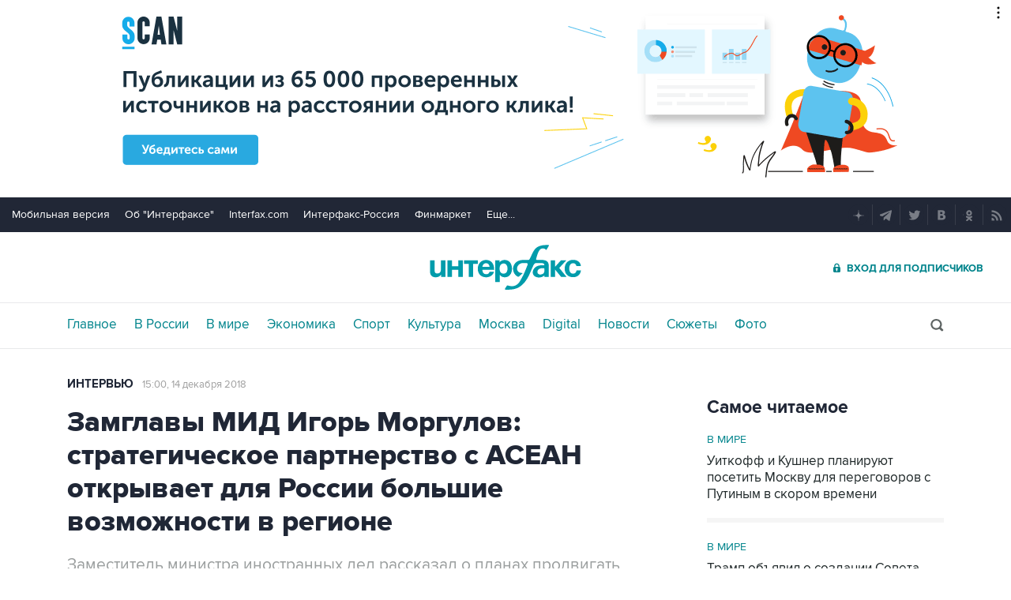

--- FILE ---
content_type: text/html; charset=utf-8
request_url: https://www.interfax.ru/interview/642343
body_size: 21108
content:

<!DOCTYPE html>
<html lang="ru" prefix="article: https://ogp.me/ns/article">
<head>
	<title>Замглавы МИД Игорь Моргулов: стратегическое партнерство с АСЕАН открывает для России большие возможности в регионе</title>
	<link rel="shortcut icon" href="https://www.interfax.ru/favicon.ico" type="image/x-icon">
	<link rel="icon" sizes="120x120" href="https://www.interfax.ru/touch-icon-iphone-retina.png" />
	<link rel="apple-touch-icon" href="https://www.interfax.ru/touch-icon-iphone.png">
	<link rel="apple-touch-icon" sizes="76x76" href="https://www.interfax.ru/touch-icon-ipad.png">
	<link rel="apple-touch-icon" sizes="120x120" href="https://www.interfax.ru/touch-icon-iphone-retina.png">
	<link rel="apple-touch-icon" sizes="152x152" href="https://www.interfax.ru/touch-icon-ipad-retina.png">
	<link rel="manifest" href="/manifest.json">
	<meta name="mobile-web-app-capable" content="yes">
	<meta name="apple-mobile-web-app-capable" content="yes">
	<meta name="application-name" content="Интерфакс" />
	<meta name="apple-mobile-web-app-title" content="Интерфакс">
	<meta name="theme-color" content="#009cab">
	<meta name="apple-mobile-web-app-status-bar-style" content="black-translucent">
	<meta name="msapplication-tooltip" content="Интерфакс Новости" />
	<meta name="msapplication-navbutton-color" content="#009cab" />
	<meta name="msapplication-starturl" content="./" />
	<meta name="msapplication-config" content="browserconfig.xml" />
	<meta http-equiv="Content-Type" content="text/html; charset=utf-8" />
	<meta http-equiv="X-UA-Compatible" content="IE=edge" />
	<meta name="viewport" content="width=device-width, initial-scale=1.0, user-scalable=yes" />
	<meta name="description" content="Интерфакс: Заместитель министра иностранных дел рассказал о планах продвигать сотрудничество в сфере экономики и безопасности со странами АТР" />
	
	<link rel="stylesheet" href="/css/default.css?v=3J4UWWcv61y4uuNmzEZPqHgw7U8AA_RKpRgy2etBrus">
	<link rel="stylesheet" href="/css/mobile.css?v=poXT3ToKiWpQnmU2bAdUwbGFDNOFYKZRXdxYSc25FrU" media="only screen and (max-width:759px)">
	<link rel="stylesheet" href="/css/desktop.css?v=EsYzywr-PgEKIwVgZ2H_PURZAX1Qg9U7dRPX47-JwTc" media="only screen and (min-width:760px)">
	<link rel="alternate" type="application/rss+xml" title="Интерфакс новости" href="https://www.interfax.ru/rss">
	
	<meta property="og:url" content="https://www.interfax.ru/interview/642343" />
	<meta property="og:description" content="Интерфакс: Заместитель министра иностранных дел рассказал о планах продвигать сотрудничество в сфере экономики и безопасности со странами АТР" />
	<meta property="og:site_name" content="Interfax.ru" />
	<meta property="og:locale" content="ru_RU" />
	<meta property="og:type" content="article" />
	<meta property="og:title" content="Замглавы МИД Игорь Моргулов: стратегическое партнерство с АСЕАН открывает для России большие возможности в регионе" />
	<meta property="og:image" content="https://www.interfax.ru/aspimg/642343.png" />
	<meta property="article:section" content="Интервью" />
	<meta property="article:published_time" content="2018-12-14T15:00+0300" />
	<meta name="twitter:title" content="Замглавы МИД Игорь Моргулов: стратегическое партнерство с АСЕАН открывает для России большие возможности в регионе" />
	<meta name="twitter:description" content="Интерфакс: Заместитель министра иностранных дел рассказал о планах продвигать сотрудничество в сфере экономики и безопасности со странами АТР" />
	<meta name="twitter:site" content="@interfax_news" />
	<meta name="twitter:url" content="https://www.interfax.ru/interview/642343" />
	<meta name="twitter:card" content="summary_large_image" />
	<meta name="twitter:image" content="https://www.interfax.ru/aspimg/642343.png" />
	<meta property="article:tag" content="Игорь Моргулов" />
	<link rel="amphtml" href="https://www.interfax.ru/amp/642343" />
	<link rel="canonical" href="https://www.interfax.ru/interview/642343" />

</head>
<body data-pagetype="content_1483">
	<script>
		window.yaContextCb = window.yaContextCb || []
	</script>
	<script type="text/javascript">
		var cntimg = document.createElement("IMG");
		cntimg.src = "/cnt/" + cntParseReferer();
		function cntParseReferer() {
		var re = new RegExp("(http(s)?\\:\\/\\/)?([\\.\\-_0-9A-Za-z]{1,})(.*)");
		var m = re.exec(document.referrer);
		if (!m) return "";
		return encodeURI(m[3]).replace(/'/g, "%27") + "?" + encodeURI(m[4]).replace(/'/g, "%27");
		}
		var deferLoadJS_timer = []; function deferLoadJS(e, r, d) { d = d || 200; r = 'timer_' + Math.random(); deferLoadJS_timer[r] = setInterval(function () { !0 === window.interfax_scriptjs_loaded && (clearInterval(deferLoadJS_timer[r]), e()) }, d) }
		if (!Element.prototype.matches) { Element.prototype.matches = Element.prototype.msMatchesSelector || Element.prototype.webkitMatchesSelector; }
		Element.prototype.parents = function (e) { for (var t = [], n = this, o = void 0 !== e; null !== (n = n.parentElement);)n.nodeType === Node.ELEMENT_NODE && (o && !n.matches(e) || t.push(n)); return t };
	</script>
	<script>
		if (document.cookie.indexOf('showCovid=0') >= 0 && document.querySelector('[data-pagetype="defaultpage"]')) document.querySelector('html').classList.add('hideTimeline');
	</script>

<div id="pl420_ban110" data-content="webR"><div id="background"></div></div><div id="pl421_ban2370" data-content="webR"><style>
        #m_top  yatag {min-width:auto!important; }
        .height_up_ban > div {
            height: 250px; /*desktop*/
        }
        .height_up_ban_mob > div {
          display: none;
        }
        /*ширина страницы до которой применяется стиль*/
        @media only screen and (max-width:1023px) { 
            .height_up_ban  > div {
            display: none; /*пространство между*/
          }
        }
        /*ширина страницы до которой применяется стиль*/
        @media only screen and (max-width:639px) { 
            .height_up_ban_mob > div {
            display:block;
            height: 250px; /*mobile*/
          }
        }</style>
        
        <div class="mgrNo i_mobile_only  height_up_ban_mob">
        <!--AdFox START-->
        <!--roden-media-->
        <!--Площадка: Interfax / Сквозной / Перетяжка смартфоны-->
        <!--Категория: <не задана>-->
        <!--Тип баннера: Перетяжка 100%-->
        <div id="m_top" align="center"></div>
        <script>
         if (!document.querySelector('[data-pagetype = "nonchronicle"]')) {
            window.yaContextCb.push(()=>{
                Ya.adfoxCode.create({
        
                    ownerId: 173858,
                    containerId: 'm_top',
                    params: {
                        p1: 'cnxxu',
                            p2: 'hbts'
                },
        onStub: function() {console.log("Не пришел код мобильной перетяжки"); }
            }, ['phone'], {
                tabletWidth: 1023,
                phoneWidth: 639,
                isAutoReloads: true
          });
        });
        }
        </script>
        </div>
        
        <div class="i_desktop_only wr__fix height_up_ban"   style="margin: 0px auto;" >
        <!--AdFox START-->
        <!--roden-media-->
        <!--Площадка: Interfax / Сквозной / Перетяжка_декстоп-->
        <!--Категория: <не задана>-->
        <!--Тип баннера: Перетяжка 100%-->
            <div id="billboard" style="overflow-x:hidden;"></div>
            <script>
        
                window.yaContextCb.push(()=>{
                    var addClass = (function () {
                            if ('classList' in document.createElement('p')) {
                                return function (e, n) {
                                    e.classList.add(n)
                                }
                            }
                            return function (e, n) {
                                if (e.className.indexOf(n) !== -1) {
                                    return
                                }
                                n += ' ';
                                e.className += n;
                            }
                        })(),
                        fixBody = function () {
                            addClass(document.body, 'fix')
                        },
                        callBg = function () {
        
                        window.yaContextCb.push(()=>{
                                Ya.adfoxCode.createAdaptive({
                                ownerId: 173858,
                                containerId: 'background',
                                params: { p1: 'bscqd', p2: 'epdp' },
                                onRender: fixBody
                            }, ['desktop'], {
                                                                tabletWidth: 1399,
                                                                phoneWidth: 639,
                                                                isAutoReloads: true
                                                              });
                        });
                        }  
                    Ya.adfoxCode.createAdaptive({
                        ownerId: 173858,
                        containerId: 'billboard',
                        params: { p1: 'btpkl', p2: 'y' },
                        onError: callBg,
                        onStub: callBg,
                           onRender: function () { addClass(document.querySelector('[id*=_ban2370]'), 'wr__fix'); },
                        onLoad: function (d) {
                            if (d && d.bundleName === 'banner.background') {
                                fixBody()
                            } else {
                                callBg()
                            }
                        }
                    }, ['desktop'], {
                    tabletWidth: 1006,
                    phoneWidth: 639,
                    isAutoReloads: true
                });
            },
                );                
            </script>
        </div>
        
</div>
	<header>
		<div class="topmenu">
			<nav class="topmenu__links">
				<!--noindex--><a rel="nofollow" href="https://m.interfax.ru/">Мобильная версия</a><!--/noindex-->
				<!--noindex--><a rel="nofollow" href="https://group.interfax.ru/" target="_blank">Об "Интерфаксе"</a><!--/noindex-->
				<!--noindex--><a rel="nofollow" href="https://www.interfax.com/" target="_blank">Interfax.com</a><!--/noindex-->
				<!--noindex--><a rel="nofollow" href="https://www.interfax-russia.ru/" target="_blank">Интерфакс-Россия</a><!--/noindex-->
				<!--noindex--><a rel="nofollow" href="https://www.finmarket.ru/" target="_blank">Финмаркет</a><!--/noindex-->
				<span class="links__more">
					<span>Еще...</span>
					<span class="links__submenu">
						<!--noindex--><a rel="nofollow" href="https://www.interfax-russia.ru/tourism/" target="_blank">Туризм</a><!--/noindex-->
						<!--noindex--><a rel="nofollow" href="https://www.interfax-russia.ru/realty/" target="_blank">Недвижимость</a><!--/noindex-->
						<!--noindex--><a rel="nofollow" href="https://www.interfax-russia.ru/academia/" target="_blank">Образование</a><!--/noindex-->
						<a href="/events/">Мероприятия</a>
					</span>
				</span>
			</nav>
			<div class="topmenu__soc">
				<!--noindex--><a rel="nofollow" href="https://dzen.ru/interfax?favid=1114" target="_blank" class="topmenu__ya"></a><!--/noindex-->  <!--noindex--><a rel="nofollow" href="tg://resolve?domain=interfaxonline" target="_blank" class="topmenu__tg"></a><!--/noindex-->  <!--noindex--><a rel="nofollow" href="https://twitter.com/interfax_news" target="_blank" class="topmenu__tw"></a><!--/noindex-->  <!--noindex--><!--<a rel="nofollow" href="https://www.facebook.com/interfaxonline" target="_blank" class="topmenu__fb"></a>--><!--/noindex-->  <!--noindex--><a rel="nofollow" href="https://vkontakte.ru/interfaxru" target="_blank" class="topmenu__vk"></a><!--/noindex-->  <!--noindex--><a rel="nofollow" href="https://ok.ru/interfax" target="_blank" class="topmenu__ok"></a><!--/noindex-->  <!--noindex--><a rel="nofollow" href="/rss" target="_blank" class="topmenu__rss"></a><!--/noindex-->
			</div>
		</div>
		<div class="toplogo">
			<div class="toplogo__left-column">
				<div onclick="smartMenu()" id="smartMenuLink" class="hbut__menu"><div><span></span></div></div>
				<a href="/search/" class="hbut__search"></a>
			</div>
			<div>
				<div class="logo"><a href="/" title="Новости Интерфакс">Интерфакс</a></div>
				<img src="/img/printlogo.png" alt="Новости Интерфакс" class="logo__print">
			</div>
			<div>
				<div class="header__soc" data-type="socialbar" data-title="Замглавы МИД Игорь Моргулов: стратегическое партнерство с АСЕАН открывает для России большие возможности в регионе" data-url="https://www.interfax.ru/interview/642343">
					<span class="soc__tg" onclick="Social('tg',this)" title="Telegram"></span>
					<span class="soc__vk" onclick="Social('vk',this,true)" title="ВКонтакте"></span>
					<span class="soc__tw desktop_inline-block" onclick="Social('tw',this,true)" title="Twitter"></span>
					<div class="soc_nomore" onclick="this.className='soc_more';this.closest('.toplogo').classList.add('show-soc-more')">&bull;&bull;&bull;</div>
					<div class="soc_row">
						<span class="soc__tw mobile_inline-block" onclick="Social('tw',this,true)" title="Twitter"></span>
						<span class="soc__ok" onclick="Social('ok',this,true)" title="Одноклассники"></span>
						<span class="soc__wa" onclick="Social('wa',this)" title="WhatsApp"></span>
						<span class="soc__vb" onclick="Social('vb',this)" title="Viber"></span>
						<span class="soc__em" onclick="Social('em',this)" title="E-Mail"></span>
					</div>
				</div>
				<a href="https://www.ifax.ru/" class="but__enter"><span>Вход для подписчиков</span></a>
			</div>
		</div>
		<div class="toplinks">
			<nav>
				<ul>
		<li>
			<a href="/" title="Главные новости" tabindex="1" >Главное</a>
		</li>
		<li>
			<a href="/russia/" title="Новости в России" tabindex="2" >В России</a>
		</li>
		<li>
			<a href="/world/" title="Новости в мире" tabindex="2" >В мире</a>
		</li>
		<li>
			<a href="/business/" title="Новости экономики" tabindex="2" >Экономика</a>
		</li>
		<li>
			<a href="https://www.sport-interfax.ru/" title="Новости спорта" tabindex="2" >Спорт</a>
		</li>
		<li>
			<a href="/culture/" title="Новости культуры" tabindex="2" >Культура</a>
		</li>
						<li><div></div></li>
		<li>
			<a href="/moscow/" title="Новости Москвы" tabindex="2" >Москва</a>
		</li>
		<li>
			<a href="/digital/" title="Digital" tabindex="2" >Digital</a>
		</li>
		<li>
			<a href="/news/" title="Все новости Интерфакс" tabindex="2" >Новости</a>
		</li>
		<li>
			<a href="/story/" title="Новостные сюжеты" tabindex="2" ><span>Все</span> Сюжеты</a>
		</li>
		<li>
			<a href="/photo/" title="Фотогалереи" tabindex="2" ><span>Все</span> Фото</a>
		</li>
					<li>
						<!--noindex-->
						<a href="https://ifx.ru/ru/showcase?utm_source=interfax.ru" target="_blank" class="i_mobile_only">Подписка</a>
						<!--/noindex-->
					</li>
				</ul>

			</nav>
			<div class="searchSmall" onclick="this.className='search';setTimeout('document.search.phrase.focus()',300)">
				<form name="search" action="/search/">
					<input type="text" name="phrase" value="" autocomplete="off" onclick="if (document.getElementById('searchText').className == 'sTextShow') document.getElementById('searchText').className = 'sTextHide'" onkeydown="if(document.getElementById('searchText').className == 'sTextShow')document.getElementById('searchText').className = 'sTextHide'" onblur="if(this.value=='')document.getElementById('searchText').className = 'sTextShow';setTimeout('document.querySelector(\'.search\').className=\'searchSmall\'',300)">
					<input type="submit" value="" onclick="if (document.querySelector('header .search')) document.search.submit(); return false;">
					<span id="searchText" class="sTextShow">Поиск</span>
				</form>
			</div>
		</div>

	</header>


	
<main>
	<div class="mainblock">
		<div class="leftside" itemscope itemtype="https://schema.org/Article">

			<!-- Ссылка на раздел -->
			<aside class="textML">
				<a href="/interview/">Интервью</a>
				<br class="v320">
				<time datetime="2018-12-14T15:00">
					<a class="time" href="/news/2018/12/14">
						15:00, 14 декабря 2018
					</a>
				</time>
			</aside>
			<article itemprop="articleBody">

				<h1 itemprop="headline">Замглавы МИД Игорь Моргулов: стратегическое партнерство с АСЕАН открывает для России большие возможности в регионе</h1>
					<p class="in" itemprop="description">Заместитель министра иностранных дел рассказал о планах продвигать сотрудничество в сфере экономики и безопасности со странами АТР</p>

					<figure class="inner">
						<img src="https://www.interfax.ru/ftproot/textphotos/2018/12/13/i700.jpg" title="Замглавы МИД Игорь Моргулов: стратегическое партнерство с АСЕАН открывает для России большие возможности в регионе" alt="Замглавы МИД Игорь Моргулов: стратегическое партнерство с АСЕАН открывает для России большие возможности в регионе" itemprop="image" />
						<figcaption class="innerTable">
								<div class="desc">Игорь Моргулов</div>

							<div class="author"></div>
						</figcaption>
					</figure>

				<p>Москва. 14 декабря. INTERFAX.RU - Заместитель министра иностранных дел России Игорь Моргулов в интервью "Интерфаксу" рассказал о планах Москвы продвигать сотрудничество в сфере экономики и безопасности со странами АТР, отметил готовность стран АСЕАН перенимать новейшие российские технологии, а также дал ответ на вопрос, почему Восточноазиатский саммит в Сингапуре стал стратегическим прорывом для России.</p>

<p><strong>- В середине ноября в Сингапуре состоялась встреча лидеров Россия - АСЕАН. Как вы оцениваете ее основные итоги?</strong></p>

<p>- Встреча лидеров Россия - АСЕАН в Сингапуре без преувеличения открыла в наших отношениях с Ассоциацией новый исторический этап. В принятом лидерами совместном заявлении отныне закреплен стратегический характер российско-асеановского партнёрства. Эта задача была поставлена сравнительно недавно – всего два с половиной года назад – на саммите Россия - АСЕАН в Сочи в мае 2016 г. Но процесс достижения этого результата оказался и простым, и сложным одновременно.</p>

<p>Простым – потому что наша страна и "десятка" традиционно являются единомышленниками на международной арене, сообща отстаивают принципы верховенства права, многосторонности, равенства и взаимного учета законных интересов всех государств, разделяют общие подходы к большинству региональных и глобальных проблем.</p>

<p>Сложным – так как обострение международной обстановки вследствие провокационной политики Запада в отношении России имело непосредственную проекцию и на взаимодействие с ключевыми игроками в Азиатско-Тихоокеанском регионе. Нашими недоброжелателями было потрачено немало усилий с тем, чтобы оставить нас "за бортом" региональных проектов, оттеснить от участия в формировании региональной архитектуры, которое идет полным ходом.</p>

<p>Теперь же российско-асеановское стратегическое партнерство де-юре становится важным фактором укрепления многосторонних начал в региональной политике, что, безусловно, будет способствовать созданию в АТР открытой и равноправной системы. Опорными элементами такой системы нам видятся АСЕАН и созданные на ее базе форматы, прежде всего Восточноазиатские саммиты, а также Шанхайская организация сотрудничества, значительно расширившая свой геополитический ресурс с приемом в прошлом году Индии и Пакистана.</p>

<p>Решение о стратегическом партнерстве оказалось весьма своевременным еще и потому, что в регион сейчас вброшена "горячая картошка" так называемых индо-тихоокеанских стратегий. Имею в виду соответствующие концептуальные планы США, Японии и Австралии, которые, если отбросить словесную шелуху, нацелены на установление их доминирования в регионе путем сдерживания Китая и снижения влияния России. Асеановцы прекрасно понимают, что реализация таких стратегий чревата появлением в АТР новых разделительных линий и маргинализацией самой "десятки", и поэтому размышляют над собственной концепцией общерегионального сотрудничества.</p>

<p>Мы со своей стороны убеждены, что работать над совершенствованием региональной архитектуры надо на коллективных началах, не допуская расшатывания сложившегося десятилетиями порядка. Будем совместно с асеановцами продвигать этот подход, тем более что между нами уже налажен хороший диалог по данной тематике.</p>

<p><strong>- А что в практическом плане Россия получит от нового качества отношений с Ассоциацией?</strong></p>

<p>- Речь идет о возможностях экономического проникновения на емкий и перспективный рынок с населением в 650 млн человек. Уже сегодня АСЕАН совокупно представляет собой шестую экономику мира и ставит амбициозную задачу стать в обозримом будущем четвертой.</p>

<p>Не менее важно в этом контексте и то, что в отличие от западных государств ни одна асеановская страна не присоединилась к антироссийским санкциям. Асеановцы не закрывают свои рынки для отечественной продукции и готовы перенимать новейшие российские технологии. В условиях стоящих перед экономиками Юго-Восточной Азии задач обеспечения продовольственной и энергетической безопасности, укрепления взаимосвязанности, сокращения разрыва в развитии, создания наукоемких отраслей российские инновации являются для них весьма востребованными, особенно в сферах энергетики, космоса, транспорта, промышленности, сельского хозяйства и медицины.</p>

<p>Весьма многообещающим выглядит взаимное инвестиционное сотрудничество. Сингапур, например, является восьмым крупнейшим государством по объему прямых инвестиций в экономику России – более 17,3 млрд долл. США. Таиланд, Вьетнам, Малайзия участвуют в реализации сельскохозяйственных и промышленных проектов в российских регионах. Встречный объем накопленных инвестиций нашей страны в регионе составляет 26 млрд долл. США.</p>

<p>Российско-асеановское стратегическое партнерство имеет существенное интеграционное измерение. Россия, в текущем году председательствующая в ЕврАзЭС, так же как и АСЕАН, делает ставку на повышение внутри- и межрегиональной взаимосвязанности, продвигает философию неделимости экономического развития, положенную в основу выдвинутой президентом В.Путиным концепции Большого Евразийского партнерства. "На полях" саммита был подписан меморандум о сотрудничестве между Евразийской экономической комиссией и АСЕАН. Его последовательное выполнение будет способствовать формированию широкого интеграционного контура в Евразии, особенно если к процессу плотнее подключится ШОС – а такие планы уже имеются.</p>

<p>На встрече в Сингапуре лидеры приняли заявление по проблематике обеспечения безопасности информационно-коммуникационных технологий, направленное на повышение эффективности борьбы с киберпреступностью и выработку единых подходов к поведению государств в глобальном информационном пространстве. На базе этого документа планируется запустить регулярный экспертный диалог.</p>

<p>Новый уровень отношений между Россией и АСЕАН также позволит с большей отдачей решать актуальные для всего региона задачи контртеррористической координации, в том числе по противодействию трансграничному перемещению иностранных террористов-боевиков. Будем наращивать помощь странам асеановской "десятки" в подготовке кадров для правоохранительных органов.</p>

<p>Незадолго до сингапурского саммита в Мьянме состоялось первое заседание нового российско-асеановского механизма – Рабочей группы по образованию, итоги которого получили одобрение лидеров. Рассчитываем, что она возьмет на себя весь комплекс вопросов развития сотрудничества на данном направлении, включая организацию образовательных и университетских форумов, налаживание академических контактов, совместную разработку учебных программ.</p>

<p>Устойчивый рост числа туристических поездок российских граждан в страны Юго-Восточной Азии – сейчас уже более 2 млн в год – объективно ввел в повестку дня нашего диалога вопросы обеспечения безопасности и повышения качества туристических услуг. Этим целям отвечает и российское содействие Ассоциации в подготовке специалистов в сфере санитарно-эпидемиологической обстановки на базе отечественных профильных центров, и налаживание связей в сфере чрезвычайного реагирования на катастрофы и ликвидации их последствий.</p>

<p><strong>- Как в регионе было воспринято то, что президент Владимир Путин в Сингапуре впервые принял участие в мероприятиях Восточноазиатского саммита?</strong></p>

<p>- Участие президента России в саммите ВАС стало важной вехой работы по укреплению позиций нашей страны в Азиатско-Тихоокеанском регионе. Оно было воспринято самым положительным образом – как знак повышенного внимания Москвы к региональным делам.</p>

<p>В порядке уточнения: на самом деле Путин принимал участие в Восточноазиатском саммите уже во второй раз. В свое время, в 2005 году, он был гостем малайзийского председательства на первой встрече в таком формате. Но только с официальным подключением России и США к этому механизму в 2010 году Восточноазиатский саммит стал по-настоящему состоявшейся площадкой для стратегического диалога лидеров по вопросам безопасности и противодействия новым вызовам, экономического развития АТР. Сингапурская встреча с участием Президента России еще раз подтвердила возрастающую актуальность прямого открытого разговора руководителей ведущих мировых держав по животрепещущим вопросам обустройства региона, особенно в нынешних турбулентных условиях мировой политики и экономики.</p>

<p>Российская сторона последовательно продвигает в рамках ВАС объединительную повестку дня, ориентированную на поддержание стабильности в Азиатско-Тихоокеанском регионе, обеспечение устойчивого развития и наращивание кооперации в практических областях.</p>

<p>Приоритетное внимание уделяем антитеррористическому сотрудничеству, и наши подходы в этой сфере находят понимание у партнеров. Свидетельство тому – поддержка инициированных Россией заявления лидеров Восточноазиатского саммита о противодействии угрозе иностранных террористов-боевиков, принятого в Сингапуре, и аналогичного документа о борьбе с идеологическими вызовами терроризма, террористическими идеями и пропагандой – одобренного в прошлом году.</p>

<p>С особой энергией работаем в ВАС по тематике совершенствования архитектуры безопасности. Убеждены, что конфигурацию межгосударственных отношений в АТР следует выстраивать исключительно на универсально признанных, юридически закрепленных нормах, а не некоем "порядке, основанном на правилах", которым кое-кто пытается их подменить, подразумевая, видимо, что эти правила и порядки они будут определять сами. Разумеется, с такими "новеллами" международного права мы согласиться не можем.</p>

<p>Подытоживая, хотел бы подчеркнуть, что совершенный на ноябрьских мероприятиях в Сингапуре стратегический прорыв открывает для нас большое окно возможностей в Азиатско-Тихоокеанском регионе – обширной и наиболее динамично развивающейся сегодня части мира. Это, безусловно, объективно укрепляет многовекторную основу нашей дипломатии и – в конечном счете – глобальные позиции Российской Федерации.</p>


					<div itemprop="author" itemscope itemtype="https://schema.org/Organization" class="h"><meta itemprop="name" content="Интерфакс"></div>

				

				<meta itemprop="mainEntityOfPage" content="https://www.interfax.ru/interview/642343" />
				<meta itemprop="datePublished" content="2018-12-14T15:00:00" />
				<meta itemprop="dateModified" content="2018-12-14T13:28:00" />
				<div itemprop="publisher" itemscope itemtype="https://schema.org/Organization" class="h">
					<div itemprop="logo" itemscope itemtype="https://schema.org/ImageObject">
						<link rel="url" itemprop="url" href="https://www.interfax.ru/img/logo200.png" />
						<link rel="thumbnail" itemprop="thumbnail" href="https://www.interfax.ru/img/logo200.png" />
						<meta itemprop="width" content="200" />
						<meta itemprop="height" content="60" />
					</div>
					<meta itemprop="name" content="Интерфакс" />
					<link rel="url" itemprop="url" href="https://www.interfax.ru" />
				</div>

			</article>

			
<div class="textMTags">
			<a href="/tags/%D0%98%D0%B3%D0%BE%D1%80%D1%8C%20%D0%9C%D0%BE%D1%80%D0%B3%D1%83%D0%BB%D0%BE%D0%B2/" tabindex="3">Игорь Моргулов</a>
</div>
				


			<div id="pl537_ban214" data-content="webR"><style>
[id*="ban214"]  > .center_desk {
   min-height: 250px; /*desktop*/
   overflow-x:hidden;
/*    max-height: 270px; desktop*/
}
[id*="ban214"]  > .center_mob {
  display: none;
}

/*ширина страницы до которой применяется стиль*/
@media only screen and (max-width:760px) { 
[id*="ban214"]  > .center_desk {
    display: none; /*desktop*/
}
[id*="ban214"]  > .center_mob {
  display: block;
  min-height: 250px; /*mobile*/
   overflow-x:hidden;
/*  max-height: 270px; mobile*/
}
}
</style>



<style>
.yatag__ban > div > yatag  >  yatag {margin-bottom:20px !important; margin-top:20px !important;}
</style>


<div class="i_desktop_only center_desk" style="overflow-x:hidden;">
<!--AdFox START-->
<!--roden-media-->
<!--Площадка: Interfax / * / *-->
<!--Тип баннера: 100%х240 середина-->
<!--Расположение: <верх страницы>-->
<div id="adfox_preid"></div>
<script>
        window.yaContextCb.push(()=>{
            var bancont = document.querySelector('[id*=_ban214] #adfox_preid'); // контейнер, в который будет добавлен баннер
            var randname = Math.random(); // случайное число
            bancont.setAttribute('id', 'adfox_' + randname);  // установка нового ID контейнеру
            var temp = document.querySelector('[id="adfox_'+randname +'"]').parents('[id*=_ban214]');
            if (bancont != null) {
                   Ya.adfoxCode.createScroll({
                    ownerId: 173858,
                    containerId: 'adfox_' + randname, /* новый ID контейнера */
                    params: {
                        p1: 'bsqgf',
                        p2: 'etsw',
                        puid1: '',
                        puid2: '',
                        puid3: '',
                        puid4: '',
                        pk: 'авария убийство насилие болезнь коронавирус covid вакцина эпидемия терроризм стрельба оружие война атака смерть',
                        pke: '1'
                    },
                    onStub: function()
                        {
                        if (temp[0]) temp[0].setAttribute('style','display:none;');
                        },
                    onRender: function()  
                        {
                        if (temp[0]) {temp[0].setAttribute('style','display:block;');}
                        document.querySelector('[id="adfox_'+randname +'"]').setAttribute("style", "margin-bottom:20px;");
		                if  (temp[0]) { setTimeout(function()  { var ban_val=document.querySelector('[id="adfox_'+randname +'"]').offsetHeight;  if (  ban_val < 60) { temp[0].setAttribute('style','display:none;');}}, 1000);}
                        }            
                }, ['desktop', 'tablet'], {
                    tabletWidth: 1023,
                    phoneWidth: 760,
                    isAutoReloads: true
                });
        }
    });	
</script>
</div>

<div class="i_mobile_only center_mob">
<!--AdFox START-->
<!--roden-media-->
<!--Площадка: Interfax / * / *-->
<!--Тип баннера: 100%х240 середина-->
<!--Расположение: <верх страницы>-->
<div id="adfox_preid"></div>
<script>
        window.yaContextCb.push(()=>{
            var bancont = document.querySelector('[id*=_ban214] #adfox_preid'); // контейнер, в который будет добавлен баннер
            var randname = Math.random(); // случайное число
            bancont.setAttribute('id', 'adfox_' + randname);  // установка нового ID контейнеру
            var temp = document.querySelector('[id="adfox_'+randname +'"]').parents('[id*=_ban214]');
            if (bancont != null) {
                   Ya.adfoxCode.createScroll({
                    ownerId: 173858,
                    containerId: 'adfox_' + randname, /* новый ID контейнера */
                    params: {
                        p1: 'bzakf',
                        p2: 'etsw',
                        puid1: '',
                        puid2: '',
                        puid3: ''
                    },
                    onStub: function()   {
                        if (temp[0]) temp[0].setAttribute('style','display:none;');
                    },
                    onRender: function()  
                    {
                        if  (temp[0])  temp[0].setAttribute('style','display:block;');
                        if ((document.querySelector('[data-pagetype="quotes"]')) || (document.querySelector('[data-pagetype="photo"]')) || (document.querySelector('[data-pagetype="content_1483"]')) ) temp[0].setAttribute('style','display:block;margin-bottom:20px;');
                    }
                }, ['phone'], {
                    tabletWidth: 1023,
                    phoneWidth: 760,
                    isAutoReloads: true
            });
        }	
    });   
</script>
</div>

</div>
			

				<h2 class="title__v1">
					<a href="/interview/">Интервью</a>
				</h2>
				<div class="pressC">
						<div>
								<a href="/interview/1068119" title="Замдиректора ИМЭМО им. Примакова: в мире создается новая мультивалютная система"><img src="https://www.interfax.ru/ftproot/textphotos/2026/01/17/curr240.jpg" alt="Замдиректора ИМЭМО им. Примакова: в мире создается новая мультивалютная система"></a>
							<div>
								<h3>
									<a href="/interview/1068119">
											<span class="green">Замдиректора ИМЭМО им. Примакова:</span>
											<span class="firstBig"> в мире создается новая мультивалютная система</span>
									</a>
								</h3>
								<a href="/interview/1068119">Владимир Миловидов оценил место доллара в современных международных расчетах</a>
							</div>
						</div>
						<div>
								<a href="/interview/1068083" title="Новые правила игры глобального мира"><img src="https://www.interfax.ru/ftproot/textphotos/2026/01/17/dt240.jpg" alt="Новые правила игры глобального мира"></a>
							<div>
								<h3>
									<a href="/interview/1068083">
Новые правила игры глобального мира									</a>
								</h3>
								<a href="/interview/1068083">Заместитель директора ИМЭМО им. Е.М. Примакова Владимир Миловидов рассказал, как расценивать последние шаги Дональда Трампа на мировой арене</a>
							</div>
						</div>
						<div>
								<a href="/interview/1065635" title="Глава &quot;РГС Жизнь&quot;: если мы как рынок сможем развиваться достигнутыми темпами, станем важным сегментом финрынка"><img src="https://www.interfax.ru/ftproot/textphotos/2025/12/29/i160.jpg" alt="Глава &quot;РГС Жизнь&quot;: если мы как рынок сможем развиваться достигнутыми темпами, станем важным сегментом финрынка"></a>
							<div>
								<h3>
									<a href="/interview/1065635">
											<span class="green">Глава &quot;РГС Жизнь&quot;:</span>
											<span class="firstBig"> если мы как рынок сможем развиваться достигнутыми темпами, станем важным сегментом финрынка</span>
									</a>
								</h3>
								<a href="/interview/1065635">Валерий Смирнов рассказал об ожиданиях от 2026 года на рынке страхования жизни</a>
							</div>
						</div>
						<div>
								<a href="/interview/1065629" title="Глава Минприроды РФ: компании станут активнее разрабатывать технологии ТРИЗ, если будут льготы"><img src="https://www.interfax.ru/ftproot/textphotos/2025/12/29/in160.jpg" alt="Глава Минприроды РФ: компании станут активнее разрабатывать технологии ТРИЗ, если будут льготы"></a>
							<div>
								<h3>
									<a href="/interview/1065629">
											<span class="green">Глава Минприроды РФ:</span>
											<span class="firstBig"> компании станут активнее разрабатывать технологии ТРИЗ, если будут льготы</span>
									</a>
								</h3>
								<a href="/interview/1065629">Александр Козлов рассказал о нацпроекте &quot;Экологическое благополучие&quot;, об открытии месторождений и ситуации с трудноизвлекаемыми запасами</a>
							</div>
						</div>
						<div>
								<a href="/interview/1065601" title="Топ-менеджер Петербургской биржи: топливный рынок отработал год в самых сложных условиях"><img src="https://www.interfax.ru/ftproot/textphotos/2025/12/29/int160.jpg" alt="Топ-менеджер Петербургской биржи: топливный рынок отработал год в самых сложных условиях"></a>
							<div>
								<h3>
									<a href="/interview/1065601">
											<span class="green">Топ-менеджер Петербургской биржи:</span>
											<span class="firstBig"> топливный рынок отработал год в самых сложных условиях</span>
									</a>
								</h3>
								<a href="/interview/1065601">Антон Карпов рассказал об итогах года и ближайших перспективах на рынке топлива</a>
							</div>
						</div>
						<div>
								<a href="/interview/1065261" title="Александр Куренков: МЧС усилит космический мониторинг, а также обновит парк беспилотников"><img src="https://www.interfax.ru/ftproot/textphotos/2025/12/25/_k.jpg" alt="Александр Куренков: МЧС усилит космический мониторинг, а также обновит парк беспилотников"></a>
							<div>
								<h3>
									<a href="/interview/1065261">
											<span class="green">Александр Куренков:</span>
											<span class="firstBig"> МЧС усилит космический мониторинг, а также обновит парк беспилотников</span>
									</a>
								</h3>
								<a href="/interview/1065261">Глава МЧС рассказал о предстоящем запуске на орбиту трех спутников в интересах министерства, о планах по покупке новой авиатехники, а также об обновлении парка дронов для оперативного обнаружения пожаров</a>
							</div>
						</div>
						<div>
								<a href="/interview/1065194" title="Гендиректор Бахрушинского музея: музей остаётся лидером культурной дипломатии России"><img src="https://www.interfax.ru/ftproot/textphotos/2025/12/25/s70.jpg" alt="Гендиректор Бахрушинского музея: музей остаётся лидером культурной дипломатии России"></a>
							<div>
								<h3>
									<a href="/interview/1065194">
											<span class="green">Гендиректор Бахрушинского музея:</span>
											<span class="firstBig"> музей остаётся лидером культурной дипломатии России</span>
									</a>
								</h3>
								<a href="/interview/1065194">Кристина Трубинова рассказала, какие проекты реализуются музеем в стране и за рубежом</a>
							</div>
						</div>
						<div>
								<a href="/interview/1064724" title="Гендиректор Исторического музея: осенью 2026 года мы планируем привезти в Москву уникальные полноразмерные фигуры терракотовых воинов"><img src="https://www.interfax.ru/ftproot/photos/photostory/2025/12/23/hr/in160.jpg" alt="Гендиректор Исторического музея: осенью 2026 года мы планируем привезти в Москву уникальные полноразмерные фигуры терракотовых воинов"></a>
							<div>
								<h3>
									<a href="/interview/1064724">
											<span class="green">Гендиректор Исторического музея:</span>
											<span class="firstBig"> осенью 2026 года мы планируем привезти в Москву уникальные полноразмерные фигуры терракотовых воинов</span>
									</a>
								</h3>
								<a href="/interview/1064724">Алексей Левыкин рассказал о планах на будущий год и об успехах уходящего года</a>
							</div>
						</div>
						<div>
								<a href="/interview/1064997" title="Директор &quot;Царского Села&quot;: путешествие из Петербурга в Москву и обратно для предметов из нашей коллекции - привычное дело"><img src="https://www.interfax.ru/ftproot/textphotos/2025/11/06/sd70.jpg" alt="Директор &quot;Царского Села&quot;: путешествие из Петербурга в Москву и обратно для предметов из нашей коллекции - привычное дело"></a>
							<div>
								<h3>
									<a href="/interview/1064997">
											<span class="green">Директор &quot;Царского Села&quot;:</span>
											<span class="firstBig"> путешествие из Петербурга в Москву и обратно для предметов из нашей коллекции - привычное дело</span>
									</a>
								</h3>
								<a href="/interview/1064997">Ольга Таратынова рассказала об итогах года, будущих выставках и планах по восстановлению &quot;Китайского театра&quot; в Александровском парке</a>
							</div>
						</div>
						<div>
								<a href="/interview/1064834" title="Сергей Рябков: РФ и США в вопросах урегулирования вокруг Украины движутся в верном направлении"><img src="https://www.interfax.ru/ftproot/textphotos/2025/12/24/int160.jpg" alt="Сергей Рябков: РФ и США в вопросах урегулирования вокруг Украины движутся в верном направлении"></a>
							<div>
								<h3>
									<a href="/interview/1064834">
											<span class="green">Сергей Рябков:</span>
											<span class="firstBig"> РФ и США в вопросах урегулирования вокруг Украины движутся в верном направлении</span>
									</a>
								</h3>
								<a href="/interview/1064834">Замглавы МИД РФ заявил, что Москве и Вашингтону совместными усилиями удалось отвести отношения от края пропасти</a>
							</div>
						</div>
				</div>
		</div>
		<aside class="rightside">
			<div class="stickyBlock sticky_on">
									
<div id="pl533_ban213" data-content="webR"><style>
.rightside .yatag_right_ban > div >  yatag > yatag {justify-content: left !important;}
</style>

<div data-stickylength="700">
        <!--AdFox START-->
        <!--roden-media-->
        <!--Площадка: Interfax / 240x400 / 240x400_внутренние-->
        <!--Категория: <не задана>-->
        <!--Тип баннера: 240x400js-->
            <div id="adfox_preid" data-type="webrwrap" class="yatag_right_ban"></div>
            <script>
              window.yaContextCb.push(()=>{
                    var bancont = document.querySelector('[id*=_ban213] #adfox_preid'); // контейнер, в который будет добавлен баннер
                    var randname = Math.random(); // случайное число
                    bancont.setAttribute('id', 'adfox_' + randname);  // установка нового ID контейнеру
            var temp = document.querySelector('[id="adfox_'+randname +'"]').parents('[id*=_ban213]');
                    if (bancont != null) {
                        setTimeout (function() {(Ya.adfoxCode.createAdaptive({
                            ownerId: 173858,
                            containerId: 'adfox_' + randname, /* новый ID контейнера */
                            params: {
                               p1: 'bwvwe',
                               p2: 'emwl',
                               puid1: '',
                               puid2: '',
                               puid3: ''
                            },
                            onStub: function() { document.querySelector('[id="adfox_'+randname +'"]').setAttribute('data-show','false');
                            deferLoadJS(function() {
                                infinitBanOnStub(randname);
                            },'infinitBanOnStub');  }
                        }, ['desktop'], {
                            tabletWidth: 1023,
                            phoneWidth: 759,
                            isAutoReloads: false
                        })
                        )},
     // Для исключения показа некорректных баннеров с задвоенным эдфокс-id (с таймаутом 1 сек. проверяется, есть ли задвоение id. и если есть, то контейнер скрывается и вызывается следующий баннер в инфинит скролле)
     setTimeout(function() {
                    if (document.querySelector('[id="adfox_' + randname + '"] [id^="adfox_"]')) {
    // присвоение аттрибута data-show = false для первого (внешнего) контейнера 
                        document.querySelector('[id="adfox_'+randname +'"]').setAttribute('data-show','false');
    // присвоение аттрибута data-show = false для второго (внутреннего) контейнера
                        document.querySelector('[id="adfox_' + randname + '"] [id^="adfox_"]').setAttribute('data-show','false');
                                  deferLoadJS(function() {
                                        infinitBanOnStub(randname);
                                  },'infinitBanOnStub');
    //					console.log("Следующий баннер");
                    }
    //				console.log("Banner right loaded.");
                  }, 1000),500);                       
        };
    })                 
    </script>
    </div></div>			

<div class="rcMR">
	<h2 class=" title__v2">Самое читаемое</h2>
			<div>
				<a href="/world/" class="rcMR_ilink">В мире</a>
				<a href="/world/1067527?utm_source=mst_rd" class="rcMR_nlink"><h3>Уиткофф и Кушнер планируют посетить Москву для переговоров с Путиным в скором времени</h3></a>
			</div>
			<div>
				<a href="/world/" class="rcMR_ilink">В мире</a>
				<a href="/world/1067874?utm_source=mst_rd" class="rcMR_nlink"><h3>Трамп объявил о создании Совета мира для сектора Газа</h3></a>
			</div>
			<div>
				<a href="/russia/" class="rcMR_ilink">В России</a>
				<a href="/russia/1067811?utm_source=mst_rd" class="rcMR_nlink"><h3>Путин заявил о готовности России к борьбе с угрозами в мире вместе с партнерами</h3></a>
			</div>
			<div>
				<a href="/russia/" class="rcMR_ilink">В России</a>
				<a href="/russia/1067721?utm_source=mst_rd" class="rcMR_nlink"><h3>ФСБ выявила сотрудника британских спецслужб, работавшего в РФ под прикрытием</h3></a>
			</div>
</div>
					
<div id="pl534_ban232" data-content="webR"><div  class="mgrBot">
    <!--AdFox START-->
    <!--roden-media-->
    <!--Площадка: Interfax / Сквозной / ТГБ справа-->
    <!--Категория: <не задана>-->
    <!--Тип баннера: ТГБ 2-->
        <div id="adfox_preid" data-type="webrwrap"></div>
        <script>
          window.yaContextCb.push(()=>{
                var bancont = document.querySelector('[id*=_ban232] #adfox_preid'); // контейнер, в который будет добавлен баннер
                var randname = Math.random(); // случайное число
                bancont.setAttribute('id', 'adfox_' + randname);  // установка нового ID контейнеру
                if (bancont != null) {
                       Ya.adfoxCode.createScroll({
                        ownerId: 173858,
                        containerId: 'adfox_' + randname, /* новый ID контейнера */
                        params: {
                                    p1: 'cecto',
                                    p2: 'emxu',
                                    puid1: '',
                                    puid2: '',
                                    puid3: ''
                                    },
                                onStub: function() { document.querySelector('[id="adfox_'+randname +'"]').setAttribute('data-show','false'); console.log('Не загрузился ТРБ');
                                    deferLoadJS(function() {
                                        infinitBanOnStub(randname);
                                    },'infinitBanOnStub');  }
                        }, ['desktop'], {
                                tabletWidth: 1023,
                                phoneWidth: 759,
                                isAutoReloads: false
                        });
            }
          });
    </script>
    </div></div>			
<div class="rPhoto">
	<a href="/photo/"><h2 class="title__v2">Фотогалереи</h2></a>
	<div class="rPhotoGroup">
		<a href="https://www.interfax.ru/photo/7269?utm_source=ph" title="Фотохроника 16 января"><img src="https://www.interfax.ru/ftproot/photos/photostory/2026/01/16/hr/f318.jpg	" alt="Фотохроника 16 января"><div><span>10 фото</span>Фотохроника 16 января</div></a>				
		<a href="https://www.interfax.ru/photo/7267?utm_source=ph" title="Снегопад на Камчатке"><img src="https://www.interfax.ru/ftproot/photos/photostory/2026/01/15/pk/k315.jpg	" alt="Снегопад на Камчатке"><div><span>8 фото</span>Снегопад на Камчатке</div></a>				
		<a href="https://www.interfax.ru/photo/7268?utm_source=ph" title="Лучшие фото недели"><img src="https://www.interfax.ru/ftproot/photos/photostory/2026/01/16/wk/f315.jpg	" alt="Лучшие фото недели"><div><span>10 фото</span>Лучшие фото недели</div></a>				
	</div>
</div>							
			
<div class="rcMR"><h2 class="title__v2">Выбор редакции</h2> <div><a href="https://www.interfax.ru/world/1066865?utm_source=ed_ch" class="rcMR_ilink" title="Беспорядки в Иране: обстановка накаляется"><img src="https://www.interfax.ru/ftproot/textphotos/2026/01/09/700ht_Iran.jpg" alt="Беспорядки в Иране: обстановка накаляется"></a> <a href="https://www.interfax.ru/world/1066865?utm_source=ed_ch"><h3>Беспорядки в Иране: обстановка накаляется</h3></a></div><div><a href="https://www.interfax.ru/world/1067202?utm_source=ed_ch" class="rcMR_ilink" title="Что произошло в мире науки. Вечерний дайджест"><img src="https://www.interfax.ru/ftproot/textphotos/2026/01/12/t700.jpg" alt="Что произошло в мире науки. Вечерний дайджест"></a> <a href="https://www.interfax.ru/world/1067202?utm_source=ed_ch"><h3>Что произошло в мире науки. Вечерний дайджест</h3></a></div><div><a href="https://www.interfax.ru/business/1064849?utm_source=ed_ch" class="rcMR_ilink" title="Переосмысление нефтяных запасов искусственным интеллектом. Обзор"><img src="https://www.interfax.ru/ftproot/textphotos/2025/12/24/nt700.jpg" alt="Переосмысление нефтяных запасов искусственным интеллектом. Обзор"></a> <a href="https://www.interfax.ru/business/1064849?utm_source=ed_ch"><h3>Переосмысление нефтяных запасов искусственным интеллектом. Обзор</h3></a></div></div>					
<div id="pl536_ban204" data-content="webR"><!--AdFox START-->
<!--Площадка: Interfax / Сквозной / 234x60-->
<!--Категория: <не задана>-->
<!--Тип баннера: 240х80_ИФ-->
    <div id="adfox_preid"></div>
    <script>
          window.yaContextCb.push(()=>{
                var bancont = document.querySelector('[id*=_ban204] #adfox_preid'); // контейнер, в который будет добавлен баннер
                var randname = Math.random(); // случайное число
                bancont.setAttribute('id', 'adfox_' + randname);  // установка нового ID контейнеру
                if (bancont != null) {
                       Ya.adfoxCode.createAdaptive({
                        ownerId: 173858,
                        containerId: 'adfox_' + randname, /* новый ID контейнера */
                        params: {
		            p1: 'btjxl',
		            p2: 'euzp',
		            puid1: '',
		            puid2: '',
		            puid3: ''
		        }
		}, ['desktop'], {
		        tabletWidth: 1023,
		        phoneWidth: 760,
		        isAutoReloads: false
                        });
            }
          });
    </script>

</div>			
					
<div id="pl550_ban220" data-content="webR"><div class="mgrBot"  data-stickylength="700" data-type="webrwrap">
<!--AdFox START-->
<!--roden-media-->
<!--Площадка: Interfax / 240x400 / 240x400_в России-->
<!--Категория: <не задана>-->
<!--Тип баннера: 240x400js-->
    <div id="adfox_preid" data-type="webrwrap"  class="yatag_right_ban"></div>
    <script>
              window.yaContextCb.push(()=>{
                var bancont = document.querySelector('[id*=_ban220] #adfox_preid'); // контейнер, в который будет добавлен баннер
                var randname = Math.random(); // случайное число
                bancont.setAttribute('id', 'adfox_' + randname);  // установка нового ID контейнеру
                Ya.adfoxCode.createAdaptive({
                    ownerId: 173858,
                    containerId: 'adfox_' + randname, /* новый ID контейнера */
                    params: {
                        p1: 'buhwh',
                        p2: 'eruc',
                        puid1: '',
                        puid2: '',
                        puid3: ''
                    },
   	                onStub: function() {  document.querySelector('[data-stickylength]').setAttribute('data-stickylength',0); }
                }, ['desktop'], {
                    tabletWidth: 1023,
                    phoneWidth: 639,
                    isAutoReloads: false
            });
        });
    </script>
</div></div>			
			
			

			</div>
		</aside>
	</div>

	
<div class="psBig">
	<span onclick="photoSlider('left','.psBig','.psBlock',this)" class="psArLeft"></span>
	<a href="/photo/"><h2 class="title__v1">Фотогалереи</h2></a>
	<span onclick="photoSlider('right','.psBig','.psBlock',this)" class="psArRight"></span>
	<div class="psBlock">
		<div>
				<a href="/photo/7269" title="Фотохроника 16 января">
					<img src="https://www.interfax.ru/ftproot/photos/photostory/2026/01/16/hr/f318.jpg" alt="Фотохроника 16 января" />
					<div><span>10</span><h3>Фотохроника 16 января</h3></div>
				</a>
				<a href="/photo/7268" title="Лучшие фото недели">
					<img src="https://www.interfax.ru/ftproot/photos/photostory/2026/01/16/wk/f315.jpg" alt="Лучшие фото недели" />
					<div><span>10</span><h3>Лучшие фото недели</h3></div>
				</a>
				<a href="/photo/7266" title="Фотохроника 15 января">
					<img src="https://www.interfax.ru/ftproot/photos/photostory/2026/01/15/hr/f315.jpg" alt="Фотохроника 15 января" />
					<div><span>10</span><h3>Фотохроника 15 января</h3></div>
				</a>
				<a href="/photo/7267" title="Снегопад на Камчатке">
					<img src="https://www.interfax.ru/ftproot/photos/photostory/2026/01/15/pk/k315.jpg" alt="Снегопад на Камчатке" />
					<div><span>8</span><h3>Снегопад на Камчатке</h3></div>
				</a>
				<a href="/photo/7261" title="Ралли &quot;Дакар&quot;">
					<img src="https://www.interfax.ru/ftproot/photos/photostory/2026/01/11/d315.jpg" alt="Ралли &quot;Дакар&quot;" />
					<div><span>13</span><h3>Ралли &quot;Дакар&quot;</h3></div>
				</a>
				<a href="/photo/7261" title="Ралли &quot;Дакар&quot;">
					<img src="https://www.interfax.ru/ftproot/photos/photostory/2026/01/11/d315.jpg" alt="Ралли &quot;Дакар&quot;" />
					<div><span>13</span><h3>Ралли &quot;Дакар&quot;</h3></div>
				</a>
				<a href="/photo/7265" title="Фотохроника 14 января">
					<img src="https://www.interfax.ru/ftproot/textphotos/2026/01/14/v.jpg" alt="Фотохроника 14 января" />
					<div><span>10</span><h3>Фотохроника 14 января</h3></div>
				</a>
				<a href="/photo/7264" title="Фотохроника 13 января">
					<img src="https://www.interfax.ru/ftproot/textphotos/2026/01/13/yn700.jpg" alt="Фотохроника 13 января" />
					<div><span>10</span><h3>Фотохроника 13 января</h3></div>
				</a>
				<a href="/photo/7262" title="&quot;Золотой глобус&quot;">
					<img src="https://www.interfax.ru/ftproot/photos/photostory/2026/01/12/gl/g317.jpg" alt="&quot;Золотой глобус&quot;" />
					<div><span>14</span><h3>&quot;Золотой глобус&quot;</h3></div>
				</a>
				<a href="/photo/7260" title="Встреча Рождества по Юлианскому календарю">
					<img src="https://www.interfax.ru/ftproot/textphotos/2026/01/07/560ht_Hri.jpg" alt="Встреча Рождества по Юлианскому календарю" />
					<div><span>14</span><h3>Встреча Рождества по Юлианскому календарю</h3></div>
				</a>
				<a href="/photo/7234" title="Лучшие спортивные фотографии 2025 года">
					<img src="https://www.interfax.ru/ftproot/photos/photostory/2025/12/year/sport/s317.jpg" alt="Лучшие спортивные фотографии 2025 года" />
					<div><span>25</span><h3>Лучшие спортивные фотографии 2025 года</h3></div>
				</a>
				<a href="/photo/7241" title="Предновогодняя Москва">
					<img src="https://www.interfax.ru/ftproot/photos/photostory/2025/12/15/ms/ms316.jpg" alt="Предновогодняя Москва" />
					<div><span>12</span><h3>Предновогодняя Москва</h3></div>
				</a>
		</div>
	</div>
</div>





</main>


<div id="pl430_ban2381" data-content="webR"><!-- Yandex.RTB R-A-250544-141 -->
<div id="yandex_rtb_R-A-250544-141"></div>
<script>
if (/Android|webOS|iPhone|iPad|iPod|BlackBerry|IEMobile|Opera Mini/i.test(navigator.userAgent)) {
    window.yaContextCb.push(() => {
        Ya.Context.AdvManager.render({
            "blockId": "R-A-250544-141",
            "renderTo": "yandex_rtb_R-A-250544-141",
            "type": "feed",
"feedCardCount": 9
        })
    })
}
</script>

<!--AdFox START-->
<!--roden-media-->
<!--Площадка: Interfax / Сквозной / 100%х300_низ страницы_Десктоп-->
<!--Категория: <не задана>-->
<!--Тип баннера: 100%х300_низ страницы ИФ-->
<div id="adfox_151134909289778715" class="i_desktop_only  wr__fix yatag_foot_ban"></div>
<script>
	window.yaContextCb.push(()=>{
		Ya.adfoxCode.createScroll({
		        ownerId: 173858,
			containerId: 'adfox_151134909289778715',
			        params: {
			            p1: 'bsqgh',
			            p2: 'exmr',
			            puid1: '',
			            puid2: '',
			            puid3: ''
			        },
		        onRender: function() { document.querySelector('[id*=_ban2381]').classList.add('wr__fix'); }
		    }, ['desktop'], {
		        tabletWidth: 1023,
		        phoneWidth: 760,
		        isAutoReloads: true
		  });
});		
</script></div><div id="pl452_ban2383" data-content="webR"><!--AdFox START-->
<!--roden-media-->
<!--Площадка: EX_interfax.ru (new) / Desktop / FloorAd (десктоп) 17.09.2024-->
<!--Категория: <не задана>-->
<!--Тип баннера: floorad_desktop-->
<div id="adfox_172656368339445627"></div>
<script>
function adStart() {
    window.yaContextCb.push(()=>{
        Ya.adfoxCode.create({
            ownerId: 173858,
            containerId: 'adfox_172656368339445627',
            type: 'floorAd',
            platform: 'desktop',
            params: {
                p1: 'deayp',
                p2: 'hjsy'
            }
        })
    })
}
setTimeout(adStart, 11000);
</script>

<!--Тип баннера: floorad_mobile-->
<div id="adfox_172674156096085627" class="floarad-mob"></div>
<script>
var height_l = window.screen.height; 
var height_w = window.innerHeight;
 if (height_l > 810) {
	function adStart() {
    		window.yaContextCb.push(()=>{
		Ya.adfoxCode.create({
			ownerId: 173858,
			containerId: 'adfox_172674156096085627',
			type: 'floorAd',
			platform: 'touch',
			params: {
				p1: 'cvjnt',
                		p2: 'gomz'
			}
		})
	})
  }
  setTimeout(adStart, 15000);
}
</script>
</div><div id="pl422_ban207" data-content="webR"><!--AdFox START-->
<!--roden-media-->
<!--Площадка: Interfax / Сквозной / Фулл_мобильные-->
<!--Категория: <не задана>-->
<!--Тип баннера: Fullscreen мобильные-->
<div id="adfox_149018851283239860"></div>
<script>
     window.yaContextCb.push(()=>{
	Ya.adfoxCode.createAdaptive({
        ownerId: 173858,
        containerId: 'adfox_149018851283239860',
        params: {
            p1: 'bscqp',
            p2: 'fdho',
            puid1: '',
            puid2: '',
            puid3: ''
        }
    }, ['tablet', 'phone'], {
        tabletWidth: 1024,
        phoneWidth: 780,
        isAutoReloads: false
    });
});
</script>

<!--AdFox START-->
<!--roden-media-->
<!--Площадка: Interfax / Сквозной / Фулл_десктоп-->
<!--Категория: <не задана>-->
<!--Тип баннера: FullScreen-->
<div id="adfox_149018844016517580"></div>
<script>
     window.yaContextCb.push(()=>{
	Ya.adfoxCode.createAdaptive({
        ownerId: 173858,
        containerId: 'adfox_149018844016517580',
        params: {
            p1: 'bscqh',
            p2: 'enli',
            puid1: '',
            puid2: '',
            puid3: ''
        }
    }, ['desktop'], {
        tabletWidth: 1024,
        phoneWidth: 780,
        isAutoReloads: false
    });
});
</script></div>
	<footer data-timerdefault="30000">
		<div>
			<div class="footerMenu">
				<a href="/contacts">Контакты</a>
				<!--noindex--><a href="https://group.interfax.ru" rel="nofollow">Об "Интерфаксе"</a><!--/noindex-->
				<a href="/presscenter/">Пресс-центр</a>
				<!--noindex--><a href="https://group.interfax.ru/career/vacancies/" target="_blank" rel="nofollow">Вакансии</a><!--/noindex-->
				<!--noindex--><a href="/advertinfo" rel="nofollow">Реклама на сайте</a><!--/noindex-->
				<a href="/events/">Мероприятия</a>
			</div>
			<div class="footerLine">&nbsp;</div>
			<div class="fCright">
				<a href="https://www.interfax.ru"></a>
				<span>
					Copyright © 1991&mdash;2026 Interfax. Все права защищены. Сетевое издание "Интерфакс.ру". Свидетельство о регистрации СМИ ЭЛ № ФС 77 - 84928 выдано Федеральной службой по надзору в сфере связи, информационных технологий и массовых коммуникаций (Роскомнадзор) 21.03.2023. Вся информация, размещенная на данном веб-сайте, предназначена только для персонального пользования и не подлежит дальнейшему воспроизведению и/или распространению в какой-либо форме, иначе как с письменного разрешения Интерфакса.<br>
					Сайт Interfax.ru (далее – сайт) использует файлы cookie. Продолжая работу с сайтом, Вы соглашаетесь на сбор и последующую <!--noindex--><a href="/cookie" rel="nofollow" target="_blank">обработку файлов cookie</a>.<!--/noindex-->
				</span>
			</div>
			<div style="clear: both;"></div>
			<div class="f1">
				<h2 class="fHeader"><!--noindex--><a rel="nofollow" href="https://group.interfax.ru" target="_blank">Продукты информационной группы "Интерфакс"</a><!--/noindex--></h2>
				<div class="f1_1">
					<div>Информация о компаниях, товарах и людях</div>
					<h3><a href="https://www.spark-interfax.ru/" target="_blank">СПАРК</a></h3>
					<h3><!--noindex--><a rel="nofollow" href="https://xco.news/" target="_blank">X-Compliance</a><!--/noindex--></h3>
					<h3><!--noindex--><a rel="nofollow" href="https://scout.interfax.ru/" target="_blank">СКАУТ</a><!--/noindex--></h3>
					<h3><!--noindex--><a rel="nofollow" href="https://marker-interfax.ru/" target="_blank">Маркер</a><!--/noindex--></h3>
					<h3><!--noindex--><a rel="nofollow" href="https://tp.interfax.ru/" target="_blank">АСТРА</a><!--/noindex--></h3>

				</div>
				<div class="f1_2">
					<div>Новости и рынки</div>
					<h3><!--noindex--><a rel="nofollow" href="https://ifx.ru/ru/showcase?utm_source=interfax.ru" target="_blank">Новости "Интерфакса"</a><!--/noindex--></h3>
					<h3><a href="https://www.scan-interfax.ru/" target="_blank">СКАН</a></h3>
					<h3><!--noindex--><a rel="nofollow" href="https://rudata.info/" target="_blank">RU Data</a><!--/noindex--></h3>
					<h3><!--noindex--><a rel="nofollow" href="https://www.e-disclosure.ru/" target="_blank">Центр раскрытия корпоративной информации</a><!--/noindex--></h3>
					<span>
						<!--noindex--><a href="https://dzen.ru/interfax?favid=1114" target="_blank" rel="nofollow" class="i9" title="Читайте нас в Дзен"></a><!--/noindex-->  <!--noindex--><a href="tg://resolve?domain=interfaxonline" target="_blank" rel="nofollow" class="i8" title="Интерфакс в Telegram"></a><!--/noindex-->  <!--noindex--><a href="https://twitter.com/interfax_news" target="_blank" rel="nofollow" class="i1" title="Интерфакс в Twitter"></a><!--/noindex-->  <!--noindex--><!--<a href="https://www.facebook.com/interfaxonline" target="_blank" rel="nofollow" class="i2" title="Интерфакс в Facebook"></a>--><!--/noindex-->  <!--noindex--><a href="https://vkontakte.ru/interfaxru" target="_blank" rel="nofollow" class="i3" title="Интерфакс в ВКонтакте"></a><!--/noindex-->  <a href="/rss" class="i6" title="RSS поток Интерфакс.ру"></a>   <!--noindex--><a href="https://ok.ru/interfax" target="_blank" rel="nofollow" class="i7" title="Интерфакс в Одноклассниках"></a><!--/noindex-->
					</span>
				</div>
			</div>
			<div class="f2">
				<div class="f2_1">Обнаружили ошибку на сайте? Выделите фрагмент текста с ошибкой и нажмите <span class="spell">Ctrl + Enter</span>.</div>
				<div class="f2_2">
					<span>&nbsp;&nbsp;</span>
					<!--LiveInternet counter-->
					<script>new Image().src = "//counter.yadro.ru/hit;interfax?r" + escape(document.referrer) + ((typeof (screen) == "undefined") ? "" : ";s" + screen.width + "*" + screen.height + "*" + (screen.colorDepth ? screen.colorDepth : screen.pixelDepth)) + ";u" + escape(document.URL) + ";h" + escape(document.title.substring(0, 80)) + ";" + Math.random();</script>
					<!--noindex-->
					<a href="https://www.liveinternet.ru/click;interfax" target="_blank" rel="nofollow">
						<img src="//counter.yadro.ru/logo;interfax?14.6" title="LiveInternet: показано число просмотров за 24 часа, посетителей за 24 часа и за сегодня" alt="" width="88" height="31" />
					</a>
					<!--/noindex-->
					<!--/LiveInternet-->
					<!-- tns-counter.ru -->
					<script>
						var img = new Image();
						img.src = '//www.tns-counter.ru/V13a***R>' + document.referrer.replace(/\*/g, '%2a') + '*finmarket_ru/ru/CP1251/tmsec=interfax_total/' + (Math.random() * 1E9 | 0);
					</script>
					<noscript>
						<img src="//www.tns-counter.ru/V13a****finmarket_ru/ru/CP1251/tmsec=interfax_total/451072179" width="1" height="1" alt="" />
					</noscript>
					<!--/ tns-counter.ru -->
					<!-- Yandex.Metrika counter -->
					<script type="text/javascript">
						(function (m, e, t, r, i, k, a) {
						m[i] = m[i] || function () { (m[i].a = m[i].a || []).push(arguments) };
						m[i].l = 1 * new Date(); k = e.createElement(t), a = e.getElementsByTagName(t)[0], k.async = 1, k.src = r, a.parentNode.insertBefore(k, a)
						})
						(window, document, "script", "https://mc.yandex.ru/metrika/tag.js", "ym");

						ym(22006243, "init", {
						id: 22006243,
						clickmap: true,
						trackLinks: true,
						accurateTrackBounce: true,
						webvisor: true
						});
					</script>
					<noscript><div><img src="https://mc.yandex.ru/watch/22006243" style="position:absolute; left:-9999px;" alt="" /></div></noscript>
					<!-- /Yandex.Metrika counter -->
					<!-- Top.Mail.Ru counter -->
					<script type="text/javascript">
						var _tmr = window._tmr || (window._tmr = []);
						_tmr.push({ id: "3135939", type: "pageView", start: (new Date()).getTime() });
						(function (d, w, id) {
						if (d.getElementById(id)) return;
						var ts = d.createElement("script"); ts.type = "text/javascript"; ts.async = true; ts.id = id;
						ts.src = "https://top-fwz1.mail.ru/js/code.js";
						var f = function () { var s = d.getElementsByTagName("script")[0]; s.parentNode.insertBefore(ts, s); };
						if (w.opera == "[object Opera]") { d.addEventListener("DOMContentLoaded", f, false); } else { f(); }
						})(document, window, "tmr-code");
					</script>
					<noscript><div><img src="https://top-fwz1.mail.ru/counter?id=3135939;js=na" style="position:absolute;left:-9999px;" alt="Top.Mail.Ru" /></div></noscript>
					<!-- /Top.Mail.Ru counter -->
					<!-- Mediascope -->
					<script>
						((counterHostname) => {
						window.MSCounter = {
						counterHostname: counterHostname
						};
						window.mscounterCallbacks = window.mscounterCallbacks || [];
						window.mscounterCallbacks.push(() => {
						msCounterExampleCom = new MSCounter.counter({
						'account': 'interfax_ru',
						'tmsec': 'interfax',
						'autohit': true
						});
						});

						const newScript = document.createElement('script');
						newScript.async = true;
						newScript.src = `${counterHostname}/ncc/counter.js`;

						const referenceNode = document.querySelector('script');
						if (referenceNode) {
						referenceNode.parentNode.insertBefore(newScript, referenceNode);
						} else {
						document.firstElementChild.appendChild(newScript);
						}
						})('https://tns-counter.ru/');
					</script>
					<!-- /Mediascope -->
					<!--noindex--><a href="/warningch" rel="nofollow"><img src="/img/18.gif" width="28" height="28" alt="18+"></a><!--/noindex-->
				</div>
				<span>
					<span>
						<!--noindex--><a href="/license" rel="nofollow">Условия использования информации</a><!--/noindex--><br>
						<!--noindex--><a href="/impressum" rel="nofollow">Выходные данные</a><!--/noindex--><br>
					</span>
					<!--noindex--><a rel="nofollow" href="https://www.motka.ru" target="_blank">Дизайн &#8211; Motka.ru</a><!--/noindex-->
				</span>
			</div>
		</div>
	</footer>
	<!-- // Блок подвала -->


	<!--  Окно для подписки на рассылку -->
	<input class="modalfix__check" type="checkbox" id="modalss" />
	<div class="modalfix"></div>
	<!-- Плашка с подпиской на рассылку -->
	<div class="bss__wrap" style="display: none;"></div>
	<!-- // Окно для подписки на рассылку-->

	<div class="counters__block"><div></div></div>
	<script async src="/js/script.js?v=1tDQJ8ykghOOB6Wk86i7-2-22KvELc1i8t0hFMr1drI"></script>
	<script async src="/js/unobtrusive-ajax-nano.js?v=6OLjz9GbA4BSVq_s7NYB4ioSwY7QpbxLF4WMc01BrDo"></script>
	<script src="/js/hotthings.js"></script>
	
	<div class="spellCheck">
		<div>
			<iframe class="spellCheckFrame"></iframe>
		</div>
	</div>

		<script src="https://yandex.ru/ads/system/context.js" crossorigin="anonymous" async></script>

	<link rel="stylesheet" href="/css/ads.css?v=p8qtIHdmoYA360wNIFw_hQIY3p5Ksn5musWRTp4oRG8">
	<link rel="stylesheet" href="/css/print.css?v=axGwQEXfb9ELnT3QwhUM3PDbofoE70NhfWRlsneuri8">

	<script>
		if ('serviceWorker' in navigator) {
		window.addEventListener('load', function () {
		navigator.serviceWorker.register('/sw.js');
		});
		}
	</script>


</body>
</html>



--- FILE ---
content_type: text/html
request_url: https://tns-counter.ru/nc01a**R%3Eundefined*interfax_ru/ru/UTF-8/tmsec=interfax/808040222***
body_size: -73
content:
477F7604696CBF14X1768734484:477F7604696CBF14X1768734484